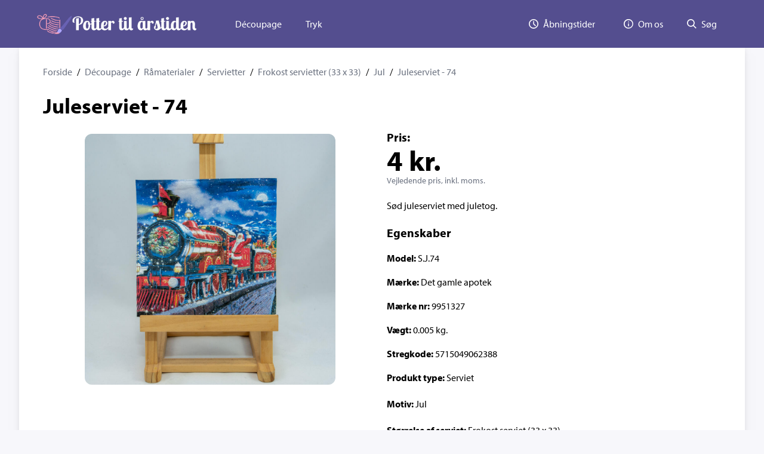

--- FILE ---
content_type: text/html; charset=utf-8
request_url: https://xn--pottertilrstiden-lob.dk/produkt/sj74/2813
body_size: 7327
content:
<!DOCTYPE html>
<html lang="da">

<head>
    <meta charset="utf-8" />
    <meta content='text/html; charset=utf-8' http-equiv='Content-Type'>
    <meta http-equiv='X-UA-Compatible' content='IE=edge'>
    <meta name='viewport' content="width=device-width,height=device-height, initial-scale=1, shrink-to-fit=yes">

    <title> Juleserviet - 74 - Potter til årstiden</title>

        <link rel="preload" as="style" href="https://xn--pottertilrstiden-lob.dk/build/assets/app-TjutVpwp.css" /><link rel="preload" as="style" href="https://xn--pottertilrstiden-lob.dk/build/assets/default-P9ZfNG3y.css" /><link rel="modulepreload" as="script" href="https://xn--pottertilrstiden-lob.dk/build/assets/app-Dy_IKjk9.js" /><link rel="modulepreload" as="script" href="https://xn--pottertilrstiden-lob.dk/build/assets/infoInserter-C4511O89.js" /><link rel="stylesheet" href="https://xn--pottertilrstiden-lob.dk/build/assets/app-TjutVpwp.css" /><link rel="stylesheet" href="https://xn--pottertilrstiden-lob.dk/build/assets/default-P9ZfNG3y.css" /><script type="module" src="https://xn--pottertilrstiden-lob.dk/build/assets/app-Dy_IKjk9.js"></script>
    <link rel="stylesheet" href="https://use.typekit.net/ubp7rzr.css">
    <script defer data-domain="pottertilårstiden.dk" src="https://analytics.hel1.hetzner.themikkel.dk/js/script.js"></script>

        <meta name="description" content="Potter til årstiden -&gt; Jul,  Juleserviet - 74, 4,00. Sød juleserviet med et juletog.">
    <meta name="keywords" content="Det gamle apotek,rød,hvid,tog,jul,julemanden,juletog,rødt,hvidt,juledekoration,julemanden,gaver,vinter">

    <meta property="og:title" content="Juleserviet - 74 - Potter til årstiden">
    <meta property="og:description" content="Potter til årstiden -&gt; Jul,  Juleserviet - 74, 4,00. Sød juleserviet med et juletog.">
    <meta property="og:image" content="https://xn--pottertilrstiden-lob.dk/storage/images/35uGKoOrrN0qMU52BVkuOjDY8PpZxMd7pxN5PZoR.jpg">
    <meta property="og:url" content="https://xn--pottertilrstiden-lob.dk/produkt/sj74">
    <meta property="og:type" content="website">

    <meta name="twitter:title" content="Juleserviet - 74 - Potter til årstiden">
    <meta name="twitter:description" content="Potter til årstiden -&gt; Jul,  Juleserviet - 74, 4,00. Sød juleserviet med et juletog.">
    <meta name="twitter:image" content="https://xn--pottertilrstiden-lob.dk/storage/images/35uGKoOrrN0qMU52BVkuOjDY8PpZxMd7pxN5PZoR.jpg">
    <meta name="twitter:card" content="summary_large_image">

    <link rel="canonical" href="https://xn--pottertilrstiden-lob.dk/produkt/sj74">

</head>

<body class="bg-secondary-100/25">
    <nav id="nav"
    class="fixed w-full h-20 min-w-[20rem] py-4 px-6 bg-secondary-600 text-white flex justify-center z-50 select-none">
    <div class="max-w-[95%] w-[90rem] justify-between hidden lg:flex">
        <img src="https://xn--pottertilrstiden-lob.dk/images/logo-single-white.png" alt="Potter til årstiden"
            class="max-h-12 max-w-80 object-contain md:mr-10 cursor-pointer"
            onclick="window.location.href='https://xn--pottertilrstiden-lob.dk'">
        <div class="h-12 flex items-center grow-[1]">
                                                <div class="mr-2">
                        <a class="inline-block px-4 py-2 hover:bg-secondary-500 transition duration-300 ease-in-out rounded-lg max-h-full max-w-full  "
    href=https://xn--pottertilrstiden-lob.dk/kategori/130>
            Découpage
    </a>
                    </div>
                                    <div class="mr-2">
                        <a class="inline-block px-4 py-2 hover:bg-secondary-500 transition duration-300 ease-in-out rounded-lg max-h-full max-w-full  "
    href=https://xn--pottertilrstiden-lob.dk/kategori/251>
            Tryk
    </a>
                    </div>
                                    </div>
        <div class="h-12 flex items-center self-end">
            <div class="mr-2">
                <a class="inline-block px-4 py-2 hover:bg-secondary-500 transition duration-300 ease-in-out rounded-lg max-h-full max-w-full  "
    href=https://xn--pottertilrstiden-lob.dk/info/butik>
            <div class="mr-2 flex justify-center items-center">
            <svg class="h-4 mr-2" xmlns="http://www.w3.org/2000/svg" viewBox="0 0 20 20" fill="currentColor"><path d="M10 20a10 10 0 1 1 0-20 10 10 0 0 1 0 20zm0-2a8 8 0 1 0 0-16 8 8 0 0 0 0 16zm-1-7.59V4h2v5.59l3.95 3.95-1.41 1.41L9 10.41z"/></svg>            <span class="hidden xl:inline-block">
                Åbningstider
            </span>
        </div>
    </a>
            </div>
            <div>
                <a class="inline-block px-4 py-2 hover:bg-secondary-500 transition duration-300 ease-in-out rounded-lg max-h-full max-w-full  "
    href=https://xn--pottertilrstiden-lob.dk/info/om-os>
            <div class="mr-2 flex justify-center items-center">
            <svg class="h-4 mr-2" xmlns="http://www.w3.org/2000/svg" viewBox="0 0 20 20" fill="currentColor"><path d="M2.93 17.07A10 10 0 1 1 17.07 2.93 10 10 0 0 1 2.93 17.07zm12.73-1.41A8 8 0 1 0 4.34 4.34a8 8 0 0 0 11.32 11.32zM9 11V9h2v6H9v-4zm0-6h2v2H9V5z"/></svg>            <span class="hidden xl:inline-block">
                Om os
            </span>
        </div>
    </a>
            </div>
            <div>
                <a class="inline-block px-4 py-2 hover:bg-secondary-500 transition duration-300 ease-in-out rounded-lg max-h-full max-w-full  "
    href=https://xn--pottertilrstiden-lob.dk/search>
            <div class="mr-2 flex justify-center items-center">
            <svg class="h-4 mr-2" xmlns="http://www.w3.org/2000/svg" viewBox="0 0 20 20" fill="currentColor"><path d="M12.9 14.32a8 8 0 1 1 1.41-1.41l5.35 5.33-1.42 1.42-5.33-5.34zM8 14A6 6 0 1 0 8 2a6 6 0 0 0 0 12z"/></svg>            <span class="hidden xl:inline-block">
                Søg
            </span>
        </div>
    </a>
            </div>
                    </div>
    </div>
    <div class="w-[95%] lg:hidden flex justify-between items-center">
        <div class="mr-2 cursor-pointer">
            <div id='phone-menu-burger'>
                <svg class="h-6" xmlns="http://www.w3.org/2000/svg" viewBox="0 0 20 20" fill="currentColor"><path d="M0 3h20v2H0V3zm0 6h20v2H0V9zm0 6h20v2H0v-2z"/></svg>            </div>
            <div id='phone-menu-close' class="hidden">
                <svg class="h-6" xmlns="http://www.w3.org/2000/svg" viewBox="0 0 20 20" fill="currentColor"><path d="M10 8.586L2.929 1.515 1.515 2.929 8.586 10l-7.071 7.071 1.414 1.414L10 11.414l7.071 7.071 1.414-1.414L11.414 10l7.071-7.071-1.414-1.414L10 8.586z"/></svg>            </div>
        </div>
        <img src="https://xn--pottertilrstiden-lob.dk/images/logo-single-white.png" alt="Potter til årstiden"
            class="max-h-12 max-w-80 object-contain cursor-pointer"
            onclick="window.location.href='https://xn--pottertilrstiden-lob.dk'">
        <div></div>
    </div>
</nav>
<div id='mobile-nav'
    class="hidden fixed lg:hidden h-full pt-20 w-[90%] min-w-[15rem] max-w-sm bg-secondary-400 text-white overflow-y-auto z-40 select-none shadow-[0_0px_60px_-15px_rgba(0,0,0,0.3)]">
    <a href="https://xn--pottertilrstiden-lob.dk" class="">
    <div class="hover:bg-secondary-500 transition duration-300 ease-in-out">
        <div class="w-1/1 pl-4 py-5 border-b-secondary-700 border-b-[1px] pr-5">
                            <div class="mr-2 flex justify-start items-center">
                    <svg class="h-4 mr-2" xmlns="http://www.w3.org/2000/svg" viewBox="0 0 20 20" fill="currentColor"><path d="M8 20H3V10H0L10 0l10 10h-3v10h-5v-6H8v6z"/></svg>                    <span class="">
                        Forside
                    </span>
                </div>
                    </div>
    </div>
</a>
    <a href="https://xn--pottertilrstiden-lob.dk/info/butik" class="">
    <div class="hover:bg-secondary-500 transition duration-300 ease-in-out">
        <div class="w-1/1 pl-4 py-5 border-b-secondary-700 border-b-[1px] pr-5">
                            <div class="mr-2 flex justify-start items-center">
                    <svg class="h-4 mr-2" xmlns="http://www.w3.org/2000/svg" viewBox="0 0 20 20" fill="currentColor"><path d="M10 20a10 10 0 1 1 0-20 10 10 0 0 1 0 20zm0-2a8 8 0 1 0 0-16 8 8 0 0 0 0 16zm-1-7.59V4h2v5.59l3.95 3.95-1.41 1.41L9 10.41z"/></svg>                    <span class="">
                        Åbningstider
                    </span>
                </div>
                    </div>
    </div>
</a>
    <a href="https://xn--pottertilrstiden-lob.dk/info/om-os" class="">
    <div class="hover:bg-secondary-500 transition duration-300 ease-in-out">
        <div class="w-1/1 pl-4 py-5 border-b-secondary-700 border-b-[1px] pr-5">
                            <div class="mr-2 flex justify-start items-center">
                    <svg class="h-4 mr-2" xmlns="http://www.w3.org/2000/svg" viewBox="0 0 20 20" fill="currentColor"><path d="M2.93 17.07A10 10 0 1 1 17.07 2.93 10 10 0 0 1 2.93 17.07zm12.73-1.41A8 8 0 1 0 4.34 4.34a8 8 0 0 0 11.32 11.32zM9 11V9h2v6H9v-4zm0-6h2v2H9V5z"/></svg>                    <span class="">
                        Om os
                    </span>
                </div>
                    </div>
    </div>
</a>
    <a href="https://xn--pottertilrstiden-lob.dk/search" class="">
    <div class="hover:bg-secondary-500 transition duration-300 ease-in-out">
        <div class="w-1/1 pl-4 py-5 border-b-secondary-700 border-b-[1px] pr-5">
                            <div class="mr-2 flex justify-start items-center">
                    <svg class="h-4 mr-2" xmlns="http://www.w3.org/2000/svg" viewBox="0 0 20 20" fill="currentColor"><path d="M12.9 14.32a8 8 0 1 1 1.41-1.41l5.35 5.33-1.42 1.42-5.33-5.34zM8 14A6 6 0 1 0 8 2a6 6 0 0 0 0 12z"/></svg>                    <span class="">
                        Søg
                    </span>
                </div>
                    </div>
    </div>
</a>
        <div class="w-1/1 pl-4 py-5 border-b-secondary-700 border-b-[1px] pr-5">
        <span class="font-bold text-lg">Kategorier</span>
    </div>
                        <a href="https://xn--pottertilrstiden-lob.dk/kategori/130" class="">
    <div class="hover:bg-secondary-500 transition duration-300 ease-in-out">
        <div class="w-1/1 pl-4 py-5 border-b-secondary-700 border-b-[1px] pr-5">
                            Découpage
                    </div>
    </div>
</a>
                    <a href="https://xn--pottertilrstiden-lob.dk/kategori/251" class="">
    <div class="hover:bg-secondary-500 transition duration-300 ease-in-out">
        <div class="w-1/1 pl-4 py-5 border-b-secondary-700 border-b-[1px] pr-5">
                            Tryk
                    </div>
    </div>
</a>
                </div>

    <div class="w-full min-h-screen flex flex-col justify-between items-center pt-20">
        <main class="max-w-[95%] w-[90rem] bg-white drop-shadow-xl rounded-xl p-10 -mt-3 h-fit mb-12">
            <div class="flex flex-row items-center mb-5 flex-wrap">
        <a href="https://xn--pottertilrstiden-lob.dk" class="text-gray-500 hover:text-gray-700 transition duration-300 ease-in-out">
            Forside
        </a>
                    <span class="mx-2">/</span>
            <div class="flex flex-row-reverse items-center ">
                                    <span class="mx-2">/</span>
                    <a href="https://xn--pottertilrstiden-lob.dk/kategori/110"
                        class="text-gray-500 hover:text-gray-700 transition duration-300 ease-in-out break-normal">
                        Frokost servietter (33 x 33)
                    </a>
                                    <span class="mx-2">/</span>
                    <a href="https://xn--pottertilrstiden-lob.dk/kategori/102"
                        class="text-gray-500 hover:text-gray-700 transition duration-300 ease-in-out break-normal">
                        Servietter
                    </a>
                                    <span class="mx-2">/</span>
                    <a href="https://xn--pottertilrstiden-lob.dk/kategori/97"
                        class="text-gray-500 hover:text-gray-700 transition duration-300 ease-in-out break-normal">
                        Råmaterialer
                    </a>
                                    <span class="mx-2">/</span>
                    <a href="https://xn--pottertilrstiden-lob.dk/kategori/130"
                        class="text-gray-500 hover:text-gray-700 transition duration-300 ease-in-out break-normal">
                        Découpage
                    </a>
                            </div>
            <a href="https://xn--pottertilrstiden-lob.dk/kategori/172" class="text-gray-500 hover:text-gray-700 transition duration-300 ease-in-out">
                Jul
            </a>
                            <span class="mx-2">/</span>
            <a href="https://xn--pottertilrstiden-lob.dk/produkt/sj74/2813"
                class="text-gray-500 hover:text-gray-700 transition duration-300 ease-in-out">
                Juleserviet - 74
            </a>
            </div>
            
    <div itemtype="https://schema.org/Product" itemscope>
        
        <div id='product-content' class="mt-6">
            <h1 class="text-4xl font-bold mb-1">Juleserviet - 74</h1>
            <meta itemprop="name" content="Juleserviet - 74">
            <meta itemprop="sku" content="S.J.74">
            <meta itemprop="category" content="Jul">
            <div class="hidden" itemprop="weight" itemscope itemtype="https://schema.org/QuantitativeValue">
                <meta itemprop="value" content="5">
                <meta itemprop="unitCode" content="GRM">
            </div>
            <meta itemprop="keywords" content="Det gamle apotek,rød,hvid,tog,jul,julemanden,juletog,rødt,hvidt,juledekoration,julemanden,gaver,vinter">

            
            <span itemprop="aggregateRating" class="hidden" itemscope itemtype="https://schema.org/AggregateRating">
                <span itemprop="ratingValue">5</span>
                <span itemprop="ratingCount">1</span>
            </span>

            
                            <div itemprop="brand" class="hidden" itemscope itemtype="https://schema.org/Brand">
                    <meta itemprop="name" content="Det gamle apotek">
                </div>
            
            <div class="grid grid-cols-1 md:grid-cols-2 gap-4">

                
                <div class="flex flex-row items-start justify-center w-full mt-6">
    <div
        class="1 w-[75%] rounded-xl lg:flex items-center justify-center overflow-hidden">
                <div id='image-big' class="w-full h-full">
            <img src="https://xn--pottertilrstiden-lob.dk/storage/images/35uGKoOrrN0qMU52BVkuOjDY8PpZxMd7pxN5PZoR.jpg"
                alt="Produkt billede: Juleserviet - 74" class="w-full h-full object-cover">
            <meta itemprop="image" content="https://xn--pottertilrstiden-lob.dk/storage/images/35uGKoOrrN0qMU52BVkuOjDY8PpZxMd7pxN5PZoR.jpg">
        </div>
    </div>
    </div>

<script>
    sessionStorage.removeItem(`scroll-996-image`);
    function changePicture(imageId) {
        const smallImageContainer = document.querySelector(`#image-s-${imageId}`);
        const smallImage = smallImageContainer.querySelector("img");
        const bigImageContainer = document.querySelector("#image-big");
        const bigImage = bigImageContainer.querySelector("img");

        const alt = smallImage.alt;
        const imageUrl = smallImage.src;

        bigImage.src = imageUrl;
        bigImage.alt = alt;

        bigImageContainer.scrollIntoView({
            behavior: "smooth",
            block: "center"
        });

        const allSmallImages = document.querySelectorAll(".small-images");
        allSmallImages.forEach((image) => {
            image.classList.remove("lg:border-2", "border-secondary-600");
        });

        smallImageContainer.classList.add("lg:border-2", "border-secondary-600");
    }

    function keepScroll() {
        let scrollElement = document.querySelector("#image-scroll");
        let productId = 996;
        let top = sessionStorage.getItem(`scroll-${productId}-image`);
        if (top !== null) {
            setTimeout(() => {
                scrollElement.scrollTop = parseInt(top, 10);
            }, 1);
        }

        window.addEventListener("beforeunload", function() {
            sessionStorage.setItem(`scroll-${productId}-image`, scrollElement.scrollTop);
        });
    }
    keepScroll();
</script>

                
                <div>
                    
                    
                    <div class="mb-0 mt-4" itemprop="offers" itemscope itemtype="https://schema.org/Offer">
                        <div class="animate-fade animate-once animate-ease-in-out animate-normal animate-fill-forwards">
                            <h4>Pris:</h4>
                            <div class="text-5xl font-bold">
                                <price>4</price> kr.
                            </div>
                            <div class="text-sm text-gray-500">Vejledende pris, inkl. moms.</div>

                            
                            <meta itemprop="price" content="4">
                            <meta itemprop="priceValidUntil" content="2026-01-22">
                            <meta itemprop="priceCurrency" content="DKK">
                            <meta itemprop="itemCondition" content="https://schema.org/NewCondition">
                            <meta itemprop="url" content="https://xn--pottertilrstiden-lob.dk/produkt/sj74">
                            <meta itemprop="sku" content="S.J.74">
                            <div class="hidden" itemprop="product_weight" itemscope
                                itemtype="https://schema.org/QuantitativeValue">
                                <meta itemprop="value" content="5">
                                <meta itemprop="unitCode" content="GRM">
                            </div>
                            <div class="hidden" itemprop="seller" itemscope itemtype="https://schema.org/Organization">
                                <meta itemprop="name" content="Potter til årstiden">
                            </div>
                            <div class="hidden" itemprop="shippingDetails" itemscope
                                itemtype="https://schema.org/OfferShippingDetails">
                                <div class="hidden" itemprop="shippingRate" itemscope
                                    itemtype="https://schema.org/MonetaryAmount">
                                    <meta itemprop="value"
                                        content="55">
                                    <meta itemprop="currency" content="DKK">
                                </div>
                                <div class="hidden" itemprop="weight" itemscope
                                    itemtype="https://schema.org/QuantitativeValue">
                                    <meta itemprop="value" content="5">
                                    <meta itemprop="unitCode" content="GRM">
                                </div>
                                <div class="hidden" itemprop="shippingDestination" itemscope
                                    itemtype="https://schema.org/DefinedRegion">
                                    <meta itemprop="addressCountry" content="DK">
                                </div>
                                <div class="hidden" itemprop="deliveryTime" itemscope
                                    itemtype="https://schema.org/ShippingDeliveryTime">
                                    <div class="hidden" itemprop="handlingTime" itemscope
                                        itemtype="https://schema.org/QuantitativeValue">
                                        <meta itemprop="minValue" content="1">
                                        <meta itemprop="maxValue" content="7">
                                        <meta itemprop="unitCode" content="DAY">
                                    </div>
                                    <div class="hidden" itemprop="transitTime" itemscope
                                        itemtype="https://schema.org/QuantitativeValue">
                                        <meta itemprop="minValue" content="1">
                                        <meta itemprop="maxValue" content="3">
                                        <meta itemprop="unitCode" content="DAY">
                                    </div>
                                </div>
                            </div>
                            <div class="hidden" itemprop="hasMerchantReturnPolicy" itemscope
                                itemtype="https://schema.org/MerchantReturnPolicy">
                                <meta itemprop="applicableCountry" content="DK">
                                                                    <meta itemprop="returnPolicyCategory"
                                        content="https://schema.org/MerchantReturnFiniteReturnWindow">
                                    <meta itemprop="merchantReturnDays" content="14">
                                    <meta itemprop="returnFees"
                                        content="https://schema.org/ReturnFeesCustomerResponsibility">
                                    <meta itemprop="returnMethod" content="https://schema.org/ReturnInStore">
                                    <meta itemprop="returnMethod" content="https://schema.org/ReturnByMail">
                                                            </div>

                                                            <meta itemprop="availability" content="https://schema.org/InStock">
                                                    </div>
                    </div>

                    
                    

                    
                    
                    
                    <div class="my-5">
                                                    <p>Sød juleserviet med juletog.</p>
                            <meta itemprop="description"
                                content="Sød juleserviet med juletog.">
                                            </div>

                    
                    <div class="mb-5">
    <h4>Egenskaber</h4>
    <p><b>Model:</b> <span>S.J.74</span></p>
            <p><b>Mærke:</b> <span>Det gamle apotek</span></p>
                <p><b>Mærke nr:</b> <span>9951327</span></p>
                <p><b>Vægt:</b> <span>0.005 kg.</span></p>
                <p><b>Stregkode:</b> <span>5715049062388</span></p>
        <div class="flex flex-col -mb-5">
                                <div style="order: 10" class="mb-5">
                <b>Størrelse af serviet:</b>
                <span>Frokost serviet (33 x 33)</span>
            </div>
                                <div style="order: 7" class="mb-5">
                <b>Motiv:</b>
                <span>Jul</span>
            </div>
                                <div style="order: 0" class="mb-5">
                <b>Produkt type:</b>
                <span>Serviet</span>
            </div>
            </div>
</div>

                    <div class="mt-8">
                        <p>
                            <strong>
                                <i>
                                                                            Produktet kan kun købes i butikken eller ved at kontakte os. <br />
                                                                        Kontakt os på <a class="info-phone link"></a> eller <a class="info-email link"></a>
                                                                    </i>
                            </strong>
                        </p>
                    </div>

                    
                    <div class="mt-8 mb-5">
    <h4>Varianter</h4>
    <div class="flex flex-col mt-2">
                    <a href="https://xn--pottertilrstiden-lob.dk/produkt/sj74/2813"
                class="flex justify-between bg-secondary-100/50 rounded-xl px-4 py-2 mr-2 mb-2 !text-black !decoration-transparent hover:bg-secondary-100/60 hover:drop-shadow">
                <div class="flex flex-row items-center justify-center lg:max-w-[50%]">
                    <input type="radio" checked disabled>
                    <div class="ml-2">
                        
                        <div>
                                                        <span>
                                                                                                    <span class="sm:whitespace-nowrap">
                                        Antal:
                                        <span>
                                            1 stk. (enkelt)
                                                                                    </span>
                                    </span>
                                                            </span>
                        </div>

                        
                        <div class="italic text-gray-500">
                            <span>S.J.74</span>
                        </div>
                    </div>
                </div>
                <div class="flex flex-col items-end text-right">
                    <div>
                        <span>4 kr.</span>
                    </div>
                    <div class="">
                        <span class="text-green-600">I alt på lager: 15 stk.</span><br>
    <small class="text-gray-500 italic">Antal er vejledende</small>
                    </div>
                </div>
            </a>
                    <a href="https://xn--pottertilrstiden-lob.dk/produkt/sj74/2814"
                class="flex justify-between bg-secondary-100/50 rounded-xl px-4 py-2 mr-2 mb-2 !text-black !decoration-transparent hover:bg-secondary-100/60 hover:drop-shadow">
                <div class="flex flex-row items-center justify-center lg:max-w-[50%]">
                    <input type="radio"  disabled>
                    <div class="ml-2">
                        
                        <div>
                                                        <span>
                                                                                                    <span class="sm:whitespace-nowrap">
                                        Antal:
                                        <span>
                                            20 stk. (pakke)
                                                                                    </span>
                                    </span>
                                                            </span>
                        </div>

                        
                        <div class="italic text-gray-500">
                            <span>S.J.74-pak</span>
                        </div>
                    </div>
                </div>
                <div class="flex flex-col items-end text-right">
                    <div>
                        <span>40 kr.</span>
                    </div>
                    <div class="">
                        <span class="text-red-500 italic">Ikke på lager</span>
                    </div>
                </div>
            </a>
            </div>
</div>
                </div>
            </div>
        </div>

        
        

        
                    <hr class="my-12">
            <section>
                <h2 class="text-2xl font-bold mb-6">Relaterede produkter</h2>
                <div class="grid grid-cols-1 md:grid-cols-2 lg:grid-cols-3 gap-4">
                                            <div
    class="flex flex-col justify-between shadow-[0_0px_10px_rgb(0,0,0,0.08)] hover:shadow-[0_0px_10px_rgb(0,0,0,0.2)] transition-all ease-in-out duration-300 rounded-2xl p-2 bg-white hover:bg-secondary-100/5 border-gray-100 border-2 w-full">
    <div>
        <div class="flex items-center mt-2">
            <img src="https://xn--pottertilrstiden-lob.dk/storage/images/AWC5a5x35Y3eytROFUp4YKj8zK1LYWElzidNa96Q.jpg"
                alt="Juleserviet - 1" class="w-full h-72 object-contain rounded-xl">
        </div>
        <div class="text-center mt-6 px-4">
            <h3>
                <a href="https://xn--pottertilrstiden-lob.dk/produkt/sj1" class="!text-black decoration-transparent">
                    Juleserviet - 1
                </a>
            </h3>
                                        <div class="my-5 text-gray-500 !text-center">
                                            <p>Sød juleserviet med hjerte og grankogler.</p>
                                    </div>
                    </div>
    </div>
    <div>
        <div class="text-center mt-0 mb-6 px-4">
            <p class="text-gray-500 mb-0">
                Pris fra:
            </p>
            <p class="text-lg font-bold mt-0 mb-0">
                4 kr
            </p>
            <span class="text-green-600">På lager</span><br />
        </div>
        <div class="text-center my-6 px-4">
            <a href="https://xn--pottertilrstiden-lob.dk/produkt/sj1"
                class="w-full bg-secondary-600 !text-white text-center py-4 px-6 rounded-xl hover:bg-secondary-700 transition duration-300 ease-in-out">
                Se produkt
            </a>
        </div>
            </div>
</div>
                                            <div
    class="flex flex-col justify-between shadow-[0_0px_10px_rgb(0,0,0,0.08)] hover:shadow-[0_0px_10px_rgb(0,0,0,0.2)] transition-all ease-in-out duration-300 rounded-2xl p-2 bg-white hover:bg-secondary-100/5 border-gray-100 border-2 w-full">
    <div>
        <div class="flex items-center mt-2">
            <img src="https://xn--pottertilrstiden-lob.dk/storage/images/jP0R5S035gfLTOBn2H72nT3BeSxgZGX6br1bzSkC.jpg"
                alt="Juleserviet - 10" class="w-full h-72 object-contain rounded-xl">
        </div>
        <div class="text-center mt-6 px-4">
            <h3>
                <a href="https://xn--pottertilrstiden-lob.dk/produkt/sj10" class="!text-black decoration-transparent">
                    Juleserviet - 10
                </a>
            </h3>
                                        <div class="my-5 text-gray-500 !text-center">
                                            <p>Sød juleserviet med julemanden som læser en lang liste.</p>
                                    </div>
                    </div>
    </div>
    <div>
        <div class="text-center mt-0 mb-6 px-4">
            <p class="text-gray-500 mb-0">
                Pris fra:
            </p>
            <p class="text-lg font-bold mt-0 mb-0">
                4 kr
            </p>
            <span class="text-green-600">På lager</span><br />
        </div>
        <div class="text-center my-6 px-4">
            <a href="https://xn--pottertilrstiden-lob.dk/produkt/sj10"
                class="w-full bg-secondary-600 !text-white text-center py-4 px-6 rounded-xl hover:bg-secondary-700 transition duration-300 ease-in-out">
                Se produkt
            </a>
        </div>
            </div>
</div>
                                            <div
    class="flex flex-col justify-between shadow-[0_0px_10px_rgb(0,0,0,0.08)] hover:shadow-[0_0px_10px_rgb(0,0,0,0.2)] transition-all ease-in-out duration-300 rounded-2xl p-2 bg-white hover:bg-secondary-100/5 border-gray-100 border-2 w-full">
    <div>
        <div class="flex items-center mt-2">
            <img src="https://xn--pottertilrstiden-lob.dk/storage/images/N3ENqnac1Rro1vDUe46CarYQBSGjeGqWf2rGQJiF.jpg"
                alt="Juleserviet - 100" class="w-full h-72 object-contain rounded-xl">
        </div>
        <div class="text-center mt-6 px-4">
            <h3>
                <a href="https://xn--pottertilrstiden-lob.dk/produkt/sj100" class="!text-black decoration-transparent">
                    Juleserviet - 100
                </a>
            </h3>
                                        <div class="my-5 text-gray-500 !text-center">
                                            <p>Sød juleserviet, med julemanden som er i gang med at skrive.</p>
                                    </div>
                    </div>
    </div>
    <div>
        <div class="text-center mt-0 mb-6 px-4">
            <p class="text-gray-500 mb-0">
                Pris fra:
            </p>
            <p class="text-lg font-bold mt-0 mb-0">
                4 kr
            </p>
            <span class="text-green-600">På lager</span><br />
        </div>
        <div class="text-center my-6 px-4">
            <a href="https://xn--pottertilrstiden-lob.dk/produkt/sj100"
                class="w-full bg-secondary-600 !text-white text-center py-4 px-6 rounded-xl hover:bg-secondary-700 transition duration-300 ease-in-out">
                Se produkt
            </a>
        </div>
            </div>
</div>
                                            <div
    class="flex flex-col justify-between shadow-[0_0px_10px_rgb(0,0,0,0.08)] hover:shadow-[0_0px_10px_rgb(0,0,0,0.2)] transition-all ease-in-out duration-300 rounded-2xl p-2 bg-white hover:bg-secondary-100/5 border-gray-100 border-2 w-full">
    <div>
        <div class="flex items-center mt-2">
            <img src="https://xn--pottertilrstiden-lob.dk/storage/images/HpQkttHiGqbKedOhW4BAxt4qy8aT0bnmags06iIG.jpg"
                alt="Juleserviet - 101" class="w-full h-72 object-contain rounded-xl">
        </div>
        <div class="text-center mt-6 px-4">
            <h3>
                <a href="https://xn--pottertilrstiden-lob.dk/produkt/sj101" class="!text-black decoration-transparent">
                    Juleserviet - 101
                </a>
            </h3>
                                        <div class="my-5 text-gray-500 !text-center">
                                            <p>Sød juleserviet, med en hund.</p>
                                    </div>
                    </div>
    </div>
    <div>
        <div class="text-center mt-0 mb-6 px-4">
            <p class="text-gray-500 mb-0">
                Pris fra:
            </p>
            <p class="text-lg font-bold mt-0 mb-0">
                4 kr
            </p>
            <span class="text-green-600">På lager</span><br />
        </div>
        <div class="text-center my-6 px-4">
            <a href="https://xn--pottertilrstiden-lob.dk/produkt/sj101"
                class="w-full bg-secondary-600 !text-white text-center py-4 px-6 rounded-xl hover:bg-secondary-700 transition duration-300 ease-in-out">
                Se produkt
            </a>
        </div>
            </div>
</div>
                                            <div
    class="flex flex-col justify-between shadow-[0_0px_10px_rgb(0,0,0,0.08)] hover:shadow-[0_0px_10px_rgb(0,0,0,0.2)] transition-all ease-in-out duration-300 rounded-2xl p-2 bg-white hover:bg-secondary-100/5 border-gray-100 border-2 w-full">
    <div>
        <div class="flex items-center mt-2">
            <img src="https://xn--pottertilrstiden-lob.dk/storage/images/IpZ3QrBL2h8qVghBxNFjNcBk8VBDbLq8r6hNeP8m.jpg"
                alt="Juleserviet - 102" class="w-full h-72 object-contain rounded-xl">
        </div>
        <div class="text-center mt-6 px-4">
            <h3>
                <a href="https://xn--pottertilrstiden-lob.dk/produkt/sj102" class="!text-black decoration-transparent">
                    Juleserviet - 102
                </a>
            </h3>
                                        <div class="my-5 text-gray-500 !text-center">
                                            <p>Sød juleserviet.</p>
                                    </div>
                    </div>
    </div>
    <div>
        <div class="text-center mt-0 mb-6 px-4">
            <p class="text-gray-500 mb-0">
                Pris fra:
            </p>
            <p class="text-lg font-bold mt-0 mb-0">
                4 kr
            </p>
            <span class="text-green-600">På lager</span><br />
        </div>
        <div class="text-center my-6 px-4">
            <a href="https://xn--pottertilrstiden-lob.dk/produkt/sj102"
                class="w-full bg-secondary-600 !text-white text-center py-4 px-6 rounded-xl hover:bg-secondary-700 transition duration-300 ease-in-out">
                Se produkt
            </a>
        </div>
            </div>
</div>
                                            <div
    class="flex flex-col justify-between shadow-[0_0px_10px_rgb(0,0,0,0.08)] hover:shadow-[0_0px_10px_rgb(0,0,0,0.2)] transition-all ease-in-out duration-300 rounded-2xl p-2 bg-white hover:bg-secondary-100/5 border-gray-100 border-2 w-full">
    <div>
        <div class="flex items-center mt-2">
            <img src="https://xn--pottertilrstiden-lob.dk/storage/images/curJDkLBtjPcgtc7l4UKNK0XLbpiV5HBp2iqCC08.jpg"
                alt="Juleserviet - 103" class="w-full h-72 object-contain rounded-xl">
        </div>
        <div class="text-center mt-6 px-4">
            <h3>
                <a href="https://xn--pottertilrstiden-lob.dk/produkt/sj103" class="!text-black decoration-transparent">
                    Juleserviet - 103
                </a>
            </h3>
                                        <div class="my-5 text-gray-500 !text-center">
                                            <p>Sød juleserviet.</p>
                                    </div>
                    </div>
    </div>
    <div>
        <div class="text-center mt-0 mb-6 px-4">
            <p class="text-gray-500 mb-0">
                Pris fra:
            </p>
            <p class="text-lg font-bold mt-0 mb-0">
                4 kr
            </p>
            <span class="text-green-600">På lager</span><br />
        </div>
        <div class="text-center my-6 px-4">
            <a href="https://xn--pottertilrstiden-lob.dk/produkt/sj103"
                class="w-full bg-secondary-600 !text-white text-center py-4 px-6 rounded-xl hover:bg-secondary-700 transition duration-300 ease-in-out">
                Se produkt
            </a>
        </div>
            </div>
</div>
                                    </div>
                <div class="mt-16 mb-6">
                    <a href="https://xn--pottertilrstiden-lob.dk/kategori/172"
                        class="w-full bg-secondary-600 !text-white !decoration-transparent text-center py-4 px-6 rounded-xl hover:bg-secondary-700 transition duration-300 ease-in-out">
                        Se alle produkter i kategorien
                    </a>
                </div>
            </section>
        
    </div>

    <script>
        sessionStorage.removeItem(`scroll-996-page`);
        function keepScroll() {
            let scrollElement = document.querySelector("html");
            let productId = 996;
            let top = sessionStorage.getItem(`scroll-${productId}-page`);
            if (top !== null) {
                scrollElement.scrollTop = parseInt(top, 10);
            }

            window.addEventListener("beforeunload", function() {
                sessionStorage.setItem(`scroll-${productId}-page`, scrollElement.scrollTop);
            });
        }
        keepScroll();
    </script>

        </main>
        <footer class="w-full bg-secondary-200 text-black flex justify-center py-8">
    <div class="max-w-[95%] w-[90rem] flex justify-between flex-col md:flex-row mb-8">
        <div class="lg:w-1/3 p-4 sm:p-8 md:p-0 flex md:justify-start lg:pl-8">
            <div class="w-fit lg:min-w-[12rem] max-w-full">
                <h3 class="text-2xl font-bold mb-2 px-4">Informationer</h3>
                <div>
                    <div class="w-full hover:text-white">
                        <a class="inline-block px-4 py-2 hover:bg-secondary-500 transition duration-300 ease-in-out rounded-lg max-h-full max-w-full  w-full px-4"
    href=https://xn--pottertilrstiden-lob.dk>
            Forside
    </a>
                    </div>
                                            <div class="w-full hover:text-white">
                            <a class="inline-block px-4 py-2 hover:bg-secondary-500 transition duration-300 ease-in-out rounded-lg max-h-full max-w-full  w-full px-4"
    href=https://xn--pottertilrstiden-lob.dk/info/om-os>
            Om os
    </a>
                        </div>
                                            <div class="w-full hover:text-white">
                            <a class="inline-block px-4 py-2 hover:bg-secondary-500 transition duration-300 ease-in-out rounded-lg max-h-full max-w-full  w-full px-4"
    href=https://xn--pottertilrstiden-lob.dk/info/butik>
            Åbningstider
    </a>
                        </div>
                                            <div class="w-full hover:text-white">
                            <a class="inline-block px-4 py-2 hover:bg-secondary-500 transition duration-300 ease-in-out rounded-lg max-h-full max-w-full  w-full px-4"
    href=https://xn--pottertilrstiden-lob.dk/info/webshop-lukker>
            Webshop lukker
    </a>
                        </div>
                                            <div class="w-full hover:text-white">
                            <a class="inline-block px-4 py-2 hover:bg-secondary-500 transition duration-300 ease-in-out rounded-lg max-h-full max-w-full  w-full px-4"
    href=https://xn--pottertilrstiden-lob.dk/info/betingelser-vilkar>
            Betingelser &amp; Vilkår
    </a>
                        </div>
                                            <div class="w-full hover:text-white">
                            <a class="inline-block px-4 py-2 hover:bg-secondary-500 transition duration-300 ease-in-out rounded-lg max-h-full max-w-full  w-full px-4"
    href=https://xn--pottertilrstiden-lob.dk/info/contact>
            Kontakt os
    </a>
                        </div>
                                            <div class="w-full hover:text-white">
                            <a class="inline-block px-4 py-2 hover:bg-secondary-500 transition duration-300 ease-in-out rounded-lg max-h-full max-w-full  w-full px-4"
    href=https://xn--pottertilrstiden-lob.dk/info/privatlivs-politik>
            Privatlivs politik
    </a>
                        </div>
                                        
                </div>
            </div>
        </div>
        <div class="lg:w-1/3 p-4 sm:p-8 md:p-0 flex md:justify-center">
            <div class="w-fit lg:w-fit">
                <h3 class="text-2xl font-bold mb-2">Åbningstider</h3>
                <p>
                    <b>Butik</b><br>
                    Lørdag og søndag: 10:00 - 16:00<br>
                    <br>
                    <b>Telefon</b><br>
                    Mandag - fredag: 9:00 - 16:00<br>
                    Lørdag og søndag: 10:00 - 16:00<br>
                </p>
                <h3 class="text-2xl font-bold mb-2 mt-8">Sociale medier</h3>
                <div class="flex justify-between w-full">
                    <a href='https://www.facebook.com/pottertilaarstiden' target="_blank">
                <svg class="transition-all duration-300 ease-in-out h-10 hover:h-12 hover:text-blue-800" fill="currentColor" xmlns="http://www.w3.org/2000/svg" viewBox="0 0 512 512"><!--! Font Awesome Free 6.7.2 by @fontawesome - https://fontawesome.com License - https://fontawesome.com/license/free (Icons: CC BY 4.0, Fonts: SIL OFL 1.1, Code: MIT License) Copyright 2024 Fonticons, Inc. --><path d="M512 256C512 114.6 397.4 0 256 0S0 114.6 0 256C0 376 82.7 476.8 194.2 504.5V334.2H141.4V256h52.8V222.3c0-87.1 39.4-127.5 125-127.5c16.2 0 44.2 3.2 55.7 6.4V172c-6-.6-16.5-1-29.6-1c-42 0-58.2 15.9-58.2 57.2V256h83.6l-14.4 78.2H287V510.1C413.8 494.8 512 386.9 512 256h0z"/></svg>        </a>
                    <a href='https://www.instagram.com/pottertilaarstiden' target="_blank">
                <svg class="transition-all duration-300 ease-in-out h-10 hover:h-12 hover:text-blue-800" fill="currentColor" xmlns="http://www.w3.org/2000/svg" viewBox="0 0 448 512"><!--! Font Awesome Free 6.7.2 by @fontawesome - https://fontawesome.com License - https://fontawesome.com/license/free (Icons: CC BY 4.0, Fonts: SIL OFL 1.1, Code: MIT License) Copyright 2024 Fonticons, Inc. --><path d="M224.1 141c-63.6 0-114.9 51.3-114.9 114.9s51.3 114.9 114.9 114.9S339 319.5 339 255.9 287.7 141 224.1 141zm0 189.6c-41.1 0-74.7-33.5-74.7-74.7s33.5-74.7 74.7-74.7 74.7 33.5 74.7 74.7-33.6 74.7-74.7 74.7zm146.4-194.3c0 14.9-12 26.8-26.8 26.8-14.9 0-26.8-12-26.8-26.8s12-26.8 26.8-26.8 26.8 12 26.8 26.8zm76.1 27.2c-1.7-35.9-9.9-67.7-36.2-93.9-26.2-26.2-58-34.4-93.9-36.2-37-2.1-147.9-2.1-184.9 0-35.8 1.7-67.6 9.9-93.9 36.1s-34.4 58-36.2 93.9c-2.1 37-2.1 147.9 0 184.9 1.7 35.9 9.9 67.7 36.2 93.9s58 34.4 93.9 36.2c37 2.1 147.9 2.1 184.9 0 35.9-1.7 67.7-9.9 93.9-36.2 26.2-26.2 34.4-58 36.2-93.9 2.1-37 2.1-147.8 0-184.8zM398.8 388c-7.8 19.6-22.9 34.7-42.6 42.6-29.5 11.7-99.5 9-132.1 9s-102.7 2.6-132.1-9c-19.6-7.8-34.7-22.9-42.6-42.6-11.7-29.5-9-99.5-9-132.1s-2.6-102.7 9-132.1c7.8-19.6 22.9-34.7 42.6-42.6 29.5-11.7 99.5-9 132.1-9s102.7-2.6 132.1 9c19.6 7.8 34.7 22.9 42.6 42.6 11.7 29.5 9 99.5 9 132.1s2.7 102.7-9 132.1z"/></svg>        </a>
                    <a href='https://www.youtube.com/channel/UC5UQUkZ2nEsEWdUySLkOOtA' target="_blank">
                <svg class="transition-all duration-300 ease-in-out h-10 hover:h-12 hover:text-blue-800" fill="currentColor" xmlns="http://www.w3.org/2000/svg" viewBox="0 0 576 512"><!--! Font Awesome Free 6.7.2 by @fontawesome - https://fontawesome.com License - https://fontawesome.com/license/free (Icons: CC BY 4.0, Fonts: SIL OFL 1.1, Code: MIT License) Copyright 2024 Fonticons, Inc. --><path d="M549.655 124.083c-6.281-23.65-24.787-42.276-48.284-48.597C458.781 64 288 64 288 64S117.22 64 74.629 75.486c-23.497 6.322-42.003 24.947-48.284 48.597-11.412 42.867-11.412 132.305-11.412 132.305s0 89.438 11.412 132.305c6.281 23.65 24.787 41.5 48.284 47.821C117.22 448 288 448 288 448s170.78 0 213.371-11.486c23.497-6.321 42.003-24.171 48.284-47.821 11.412-42.867 11.412-132.305 11.412-132.305s0-89.438-11.412-132.305zm-317.51 213.508V175.185l142.739 81.205-142.739 81.201z"/></svg>        </a>
                </div>
            </div>
        </div>
        <div class="lg:w-1/3 p-4 sm:p-8 md:p-0 flex md:justify-end lg:pr-8">
            <div class="w-fit lg:w-fit">
                <h3 class="text-2xl font-bold mb-2">Kontakt</h3>
                <p>
                    <b>Potter til årstiden</b><br>
                    Email: <a class="info-email link"></a><br>
                    Telefon: <a class="info-phone link"></a><br>
                    <br>
                </p>
                <p class="mt-2">
                <h3 class="text-lg font-bold">Firma</h3>
                Albrechtsen Transport ApS<br>
                Koholtvej 81<br>
                4941 Bandholm<br>
                Danmark<br>
                <b>CVR:</b> 30504224
                </p>
            </div>
        </div>
    </div>
</footer>
    </div>
        <script>
        registerNavBtn();

        function registerNavBtn() {
            const phoneMenuOpen = document.getElementById('phone-menu-burger');
            const phoneMenuClose = document.getElementById('phone-menu-close');
            const mobileNav = document.getElementById('mobile-nav');

            phoneMenuOpen.addEventListener('click', togglePhoneNav);
            phoneMenuClose.addEventListener('click', togglePhoneNav);

            function togglePhoneNav() {
                phoneMenuOpen.classList.toggle('hidden');
                phoneMenuClose.classList.toggle('hidden');
                mobileNav.classList.toggle('hidden');
            }
        }
    </script>
<script defer src="https://static.cloudflareinsights.com/beacon.min.js/vcd15cbe7772f49c399c6a5babf22c1241717689176015" integrity="sha512-ZpsOmlRQV6y907TI0dKBHq9Md29nnaEIPlkf84rnaERnq6zvWvPUqr2ft8M1aS28oN72PdrCzSjY4U6VaAw1EQ==" data-cf-beacon='{"version":"2024.11.0","token":"91f254f4da1244ad90fcb3c214805c98","r":1,"server_timing":{"name":{"cfCacheStatus":true,"cfEdge":true,"cfExtPri":true,"cfL4":true,"cfOrigin":true,"cfSpeedBrain":true},"location_startswith":null}}' crossorigin="anonymous"></script>
</body>

</html>


--- FILE ---
content_type: text/css
request_url: https://xn--pottertilrstiden-lob.dk/build/assets/default-P9ZfNG3y.css
body_size: 155
content:
.container{width:100%}@media(min-width:640px){.container{max-width:640px}}@media(min-width:768px){.container{max-width:768px}}@media(min-width:1024px){.container{max-width:1024px}}@media(min-width:1280px){.container{max-width:1280px}}@media(min-width:1536px){.container{max-width:1536px}}h1{font-size:2.25rem;line-height:2.5rem;font-weight:700}h2{font-size:1.875rem;line-height:2.25rem;font-weight:700}h3{font-size:1.5rem;line-height:2rem;font-weight:700}h4{font-size:1.25rem;line-height:1.75rem;font-weight:700}h5{font-size:1.125rem;line-height:1.75rem;font-weight:700}h6{font-size:1rem;line-height:1.5rem;font-weight:700}p{margin-top:1rem;margin-bottom:1rem;font-size:1rem;line-height:1.5rem}main a{--tw-text-opacity: 1;color:rgb(37 99 235 / var(--tw-text-opacity, 1));transition-property:color,background-color,border-color,text-decoration-color,fill,stroke;transition-duration:.3s;transition-timing-function:cubic-bezier(.4,0,.2,1)}main a:hover{--tw-text-opacity: 1;color:rgb(30 64 175 / var(--tw-text-opacity, 1));text-decoration-line:underline}ul{list-style-position:inside;list-style-type:disc}ol{list-style-position:inside;list-style-type:decimal}li{margin-top:.5rem;margin-bottom:.5rem;font-size:1rem;line-height:1.5rem}blockquote{border-left-width:4px;--tw-border-opacity: 1;border-color:rgb(209 213 219 / var(--tw-border-opacity, 1));padding-left:1rem}hr{margin-top:2rem;margin-bottom:2rem;--tw-border-opacity: 1;border-color:rgb(209 213 219 / var(--tw-border-opacity, 1))}table{table-layout:auto}thead,tr{border-bottom-width:2px;--tw-border-opacity: 1;border-color:rgb(209 213 219 / var(--tw-border-opacity, 1))}th{padding:.5rem 1rem;text-align:left;font-weight:700}td{padding:.5rem 1rem}code{border-radius:.25rem;--tw-bg-opacity: 1;background-color:rgb(229 231 235 / var(--tw-bg-opacity, 1));padding:.25rem .5rem}strong{font-weight:700}em{font-style:italic}del{text-decoration-line:line-through}


--- FILE ---
content_type: text/javascript
request_url: https://xn--pottertilrstiden-lob.dk/build/assets/app-Dy_IKjk9.js
body_size: -366
content:
import{i}from"./infoInserter-C4511O89.js";i();


--- FILE ---
content_type: text/javascript
request_url: https://xn--pottertilrstiden-lob.dk/build/assets/infoInserter-C4511O89.js
body_size: -151
content:
function f(){setTimeout(()=>{i(),s()},Math.random()*500)}function i(t="info"){const e=document.getElementsByClassName("info-email");for(let n=0;n<e.length;n++){const o=e[n];o instanceof HTMLAnchorElement&&(o.href="mailto:"+t+"@pottertilaarstiden.dk"),o.innerHTML=t+"@pottertilaarstiden.dk"}}function s(){const t=document.getElementsByClassName("info-phone");for(let e=0;e<t.length;e++){const n=t[e];n instanceof HTMLAnchorElement&&(n.href="tel:+4531125920"),n.innerHTML="31 12 59 20"}}export{f as i};
